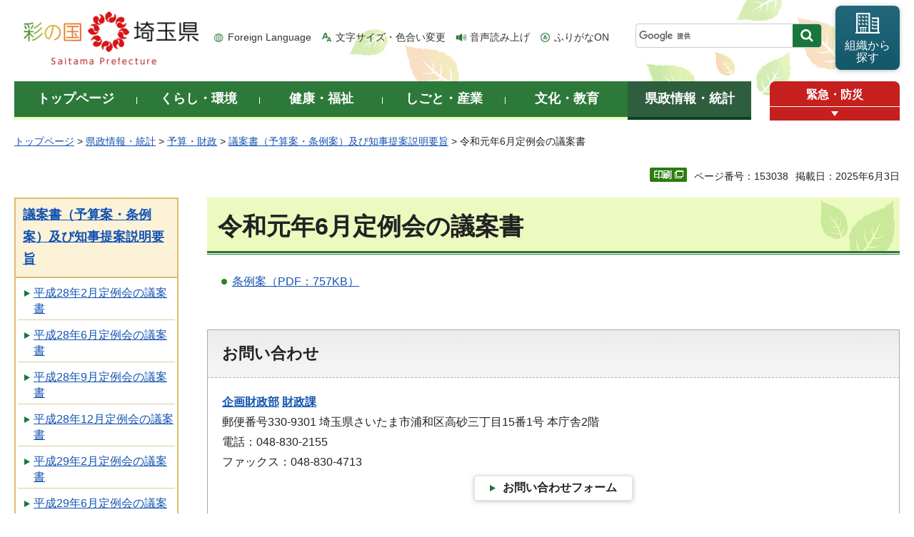

--- FILE ---
content_type: text/html
request_url: http://www.pref.saitama.lg.jp.cache.yimg.jp/a0103/0106giansyo.html
body_size: 20338
content:
<!doctype html>
<html lang="ja">
<head>
<meta charset="utf-8">

<title>令和元年6月定例会の議案書 - 埼玉県</title>
<script>(function(w,d,s,l,i){w[l]=w[l]||[];w[l].push({'gtm.start':
new Date().getTime(),event:'gtm.js'});var f=d.getElementsByTagName(s)[0],
j=d.createElement(s),dl=l!='dataLayer'?'&l='+l:'';j.async=true;j.src=
'https://www.googletagmanager.com/gtm.js?id='+i+dl;f.parentNode.insertBefore(j,f);
})(window,document,'script','dataLayer','GTM-T855884');</script>

<meta name="author" content="埼玉県">
<meta property="og:title" content="令和元年6月定例会の議案書">
<meta property="og:type" content="article">
<meta property="og:description" content="">
<meta property="og:url" content="https://www.pref.saitama.lg.jp/a0103/0106giansyo.html">
<meta property="og:image" content="https://www.pref.saitama.lg.jp/shared/images/sns/logo.png">
<meta property="og:site_name" content="埼玉県">
<meta property="og:locale" content="ja_jp">
<meta name="dept_code_1" content="030000000">
<meta name="dept_code_2" content="030030000">
<meta name="dept_code_3" content="030030010">
<meta name="cate_code_1" content="005000000000">
<meta name="cate_code_2" content="005007000000">
<meta name="cate_code_3" content="005007005000">
<meta name="cate_code_4" content="">
<meta name="publish_start" content="2025-06-03 00:00:00">
<meta name="publish_end" content="2030-06-03 00:00:00">
<meta name="template_id" content="5">
<meta name="template_kind" content="1">
<meta name="template_group" content="153038">
<meta name="img" content="">
<meta name="viewport" content="width=device-width, maximum-scale=3.0">
<meta name="format-detection" content="telephone=no">
<link href="/shared/site_rn/style/default.css" rel="stylesheet" media="all">
<link href="/shared/site_rn/style/shared.css" rel="stylesheet" media="all">
<link href="/shared/templates/free_rn/style/edit.css" rel="stylesheet" media="all">
<link href="/shared/site_rn/style/smartphone.css" rel="stylesheet" media="only screen and (max-width : 640px)" class="mc_css">
<link href="/shared/site_rn/images/favicon/favicon.ico" rel="shortcut icon" type="image/vnd.microsoft.icon">
<link href="/shared/site_rn/images/favicon/apple-touch-icon-precomposed.png" rel="apple-touch-icon-precomposed">
<script src="/shared/site_rn/js/jquery.js"></script>
<script src="/shared/site_rn/js/setting.js"></script>
<script src="/shared/system/js/furigana/ysruby.js"></script>
<script>
window.rsDocReaderConf = {lang: 'ja_jp'};
</script>
<script src="//f1-as.readspeaker.com/script/5686/webReader/webReader.js?pids=wr&amp;forceAdapter=ioshtml5&amp;disable=translation,lookup&amp;dload=DocReader.AutoAdd"></script>





</head>
<body class="format_free no_javascript">

<noscript><iframe src="https://www.googletagmanager.com/ns.html?id=GTM-T855884" height="0" width="0" style="display:none;visibility:hidden" title="Google Tag Manager"></iframe></noscript>

<script src="/shared/site_rn/js/init.js"></script>
<div id="tmp_wrapper">
<div id="tmp_wrapper2">
<noscript>
<p>このサイトではJavaScriptを使用したコンテンツ・機能を提供しています。JavaScriptを有効にするとご利用いただけます。</p>
</noscript>
<p><a href="#tmp_honbun" class="skip">本文へスキップします。</a></p>
<div id="tmp_header">
<div class="container">
<div id="top">
<div id="tmp_hlogo">
<p><a href="/index.html"><span>彩の国 埼玉県</span></a></p>
</div>
<div id="tmp_means">
<ul id="tmp_hnavi">
	<li class="hnavi_lang"><a href="/foreignlanguage/index.html" lang="en" xml:lang="en">Foreign Language</a></li>
	<li class="hnavi_moji"><a href="/moji/index.html">文字サイズ・色合い変更</a></li>
	<li class="hnavi_read"><a accesskey="L" href="//app-as.readspeaker.com/cgi-bin/rsent?customerid=5686&amp;lang=ja_jp&amp;readid=tmp_main,tmp_update&amp;url=" onclick="readpage(this.href, 'tmp_readspeaker'); return false;" rel="nofollow" class="rs_href">音声読み上げ</a></li>
	<li class="hnavi_furi"><a data-contents="tmp_wrapper" data-target="tmp_wrapper" data-ignore="nofurigana" href="javascript:void(0);" id="furigana">ふりがなON</a></li>
</ul>
<div id="tmp_search">
<form action="/search/result.html" id="tmp_gsearch" name="tmp_gsearch">
<div class="wrap_sch_box">
<p class="sch_box"><input id="tmp_query" name="q" size="31" title="サイト内検索" type="text" /></p>
<p class="sch_btn"><input id="tmp_func_sch_btn" name="sa" type="submit" value="検索" /></p>
<p id="tmp_search_hidden"><input name="cx" type="hidden" value="0898cdc8c417302e4" /><input name="ie" type="hidden" value="UTF-8" /><input name="cof" type="hidden" value="FORID:9" /></p>
</div>
</form>
</div>
<p id="tmp_func_soshiki"><a href="/kense/gaiyo/soshiki/index.html"><span>組織から<br />
探す</span></a></p>
</div>
<ul id="tmp_hnavi_s">
	<li id="tmp_hnavi_lmenu"><a href="javascript:void(0);"><span>情報を探す</span></a>
	<div id="tmp_sma_lmenu" class="wrap_sma_sch">
	<div class="sma_sch">
	<div id="tmp_sma_find">
	<div id="tmp_sma_find_search" class="find_sch">
	<div class="find_sch_ttl">
	<p>キーワードから探す</p>
	</div>
	<div class="find_sch_cnt">&nbsp;</div>
	</div>
	<div id="tmp_sma_find_note" class="find_sch">
	<div class="find_sch_ttl">
	<p>注目キーワード</p>
	</div>
	<div class="find_sch_cnt">
	<ul class="keyword_list">
		<li>&nbsp;</li>
	</ul>
	</div>
	</div>
	<div class="sma_sch_guide_icon">&nbsp;</div>
	</div>
	<p class="close_btn"><a href="javascript:void(0);"><span>閉じる</span></a></p>
	</div>
	</div>
	</li>
	<li id="tmp_hnavi_rmenu"><a href="javascript:void(0);"><span>メニュー</span></a>
	<div id="tmp_sma_rmenu" class="wrap_sma_sch">
	<div class="sma_sch">
	<div class="sma_sch_cnt">&nbsp;</div>
	<p class="close_btn"><a href="javascript:void(0);"><span>閉じる</span></a></p>
	</div>
	</div>
	</li>
</ul>
</div>
</div>
</div>

<div id="tmp_wrap_gnavi">
<div class="container">
<div id="tmp_gnavi">
<ul>
	<li id="tmp_glist1"><a href="/index.html"><span>トップページ</span></a></li>
	<li id="tmp_glist2"><a href="/kurashi/index.html"><span>くらし・環境</span></a></li>
	<li id="tmp_glist3"><a href="/kenko/index.html"><span>健康・福祉</span></a></li>
	<li id="tmp_glist4"><a href="/shigoto/index.html"><span>しごと・産業</span></a></li>
	<li id="tmp_glist5"><a href="/bunka/index.html"><span>文化・教育</span></a></li>
	<li id="tmp_glist6"><a href="/kense/index.html"><span>県政情報・統計</span></a></li>
</ul>
</div>
<div id="tmp_sma_emergency">
<div id="tmp_sma_emergency_ttl">
<p class="ttl"><a href="/theme/anzen/index.html">緊急・防災</a></p>
<p class="close_btn"><a href="javascript:void(0);"><span>緊急情報を開く</span></a></p>
</div>
<div id="tmp_sma_emergency_cnt">
<aside aria-label="緊急情報" class="box_emergency">
<div class="box_emergency_ttl">
<p class="ttl">緊急情報</p>
<p class="close_btn"><a href="javascript:void(0);"><span>閉じる</span></a></p>
</div>
<div class="box_emergency_cnt">
<p>現在、緊急情報はありません。</p>
</div>
</aside>
</div>
</div>
</div>
</div>

<div id="tmp_wrapper3" class="container">
<div id="tmp_pankuzu">
<p><a href="/index.html">トップページ</a> &gt; <a href="/kense/index.html">県政情報・統計</a> &gt; <a href="/kense/yosan/index.html">予算・財政</a> &gt; <a href="/a0103/giansyo.html">議案書（予算案・条例案）及び知事提案説明要旨</a> &gt; 令和元年6月定例会の議案書</p>
</div>

<div class="text_r">
<div class="text_r">
<p id="tmp_pageid">ページ番号：153038</p>
<p id="tmp_update">掲載日：2025年6月3日</p>
</div>
</div>

<div id="tmp_wrap_main" class="column_lnavi">
<div id="tmp_readspeaker" class="rs_preserve rs_skip rs_splitbutton rs_addtools rs_exp"></div>
<div id="tmp_main">


<div class="wrap_col_lft_navi">
<div class="col_lft_navi">





<aside aria-label="ナビゲーション" id="tmp_lnavi">
<div id="tmp_lnavi_ttl">
<p><a href="/a0103/giansyo.html">議案書（予算案・条例案）及び知事提案説明要旨</a></p>
</div>
<div id="tmp_lnavi_cnt">
<ul>
<li><a href="/a0103/2802giansyo.html">平成28年2月定例会の議案書</a></li>
<li><a href="/a0103/2806giansyo.html">平成28年6月定例会の議案書</a></li>
<li><a href="/a0103/2809giansyo.html">平成28年9月定例会の議案書</a></li>
<li><a href="/a0103/2812giansyo.html">平成28年12月定例会の議案書</a></li>
<li><a href="/a0103/2902giansyo.html">平成29年2月定例会の議案書</a></li>
<li><a href="/a0103/2906giansyo.html">平成29年6月定例会の議案書</a></li>
<li><a href="/a0103/2909giansyo.html">平成29年9月定例会の議案書</a></li>
<li><a href="/a0103/2912giansyo.html">平成29年12月定例会の議案書</a></li>
<li><a href="/a0103/3002giansyo.html">平成30年2月定例会の議案書</a></li>
<li><a href="/a0103/3006giansyo.html">平成30年6月定例会の議案書</a></li>
<li><a href="/a0103/3009giansyo.html">平成30年9月定例会の議案書</a></li>
<li><a href="/a0103/3012giansyo.html">平成30年12月定例会の議案書</a></li>
<li><a href="/a0103/3102gianso.html">平成31年2月定例会の議案書</a></li>
<li><a href="/a0103/0106giansyo.html">令和元年6月定例会の議案書</a></li>
<li><a href="/a0103/0109giansyo.html">令和元年9月定例会の議案書</a></li>
<li><a href="/a0103/0110giansyo.html">令和元年10月臨時会の議案書</a></li>
<li><a href="/a0103/0112giansyo.html">令和元年12月定例会の議案書</a></li>
<li><a href="/a0103/0202giansyo.html">令和2年2月定例会の議案書</a></li>
<li><a href="/a0103/0204giansyo.html">令和2年4月臨時会の議案書</a></li>
<li><a href="/a0103/0206yosan.html">令和2年6月定例会の議案書</a></li>
<li><a href="/a0103/0209yosan.html">令和2年9月定例会の議案書</a></li>
<li><a href="/a0103/0212yosan.html">令和2年12月定例会の議案書</a></li>
<li><a href="/a0103/0301giansyo.html">令和3年1月臨時会の議案書</a></li>
<li><a href="/a0103/r03yosan2.html">令和3年2月定例会の議案書</a></li>
<li><a href="/a0103/0304giansyo.html">令和3年4月臨時会(4月19日招集)の議案書</a></li>
<li><a href="/a0103/03042giansyo.html">令和3年4月臨時会(4月27日招集)の議案書</a></li>
<li><a href="/a0103/0305giansyo.html">令和3年5月臨時会（5月11日招集）の議案書</a></li>
<li><a href="/a0103/03052giansyo.html">令和3年5月臨時会（5月31日招集）の議案書</a></li>
<li><a href="/a0103/gian/0306gansyo.html">令和3年6月定例会の議案書</a></li>
<li><a href="/a0103/gian/0307giansyo.html">令和3年7月臨時会の議案書</a></li>
<li><a href="/a0103/gian/0308giansyo.html">令和3年8月臨時会の議案書</a></li>
<li><a href="/a0103/gian/0309giansyo.html">令和3年9月定例会の議案書</a></li>
<li><a href="/a0103/gian/0312giansyo.html">令和3年12月定例会の議案書</a></li>
<li><a href="/a0103/gian/0402giansyo.html">令和4年2月定例会の議案書</a></li>
<li><a href="/a0103/gian/0406giansyo.html">令和4年6月定例会の議案書</a></li>
<li><a href="/a0103/tijiteian/2022061701.html">知事提案説明要旨（令和4年6月定例会）</a></li>
<li><a href="/a0103/gian/0920giansyo.html">令和4年9月定例会の議案書</a></li>
<li><a href="/a0103/tijiteian/2022092201.html">知事提案説明要旨（令和4年9月定例会）</a></li>
<li><a href="/a0103/tijiteian/2022120201.html">知事提案説明要旨（令和4年12月定例会）</a></li>
<li><a href="/a0103/gian/1202giansyo.html">令和4年12月定例会の議案書</a></li>
<li><a href="/a0103/gian/1214giansyo.html">令和4年12月定例会の議案書</a></li>
<li><a href="/a0103/gian/0220giansyo.html">令和5年2月定例会の議案書</a></li>
<li><a href="/a0103/tijiteian/2023022002.html">知事提案説明要旨（令和5年2月定例会）</a></li>
<li><a href="/a0103/gian/0505giansyo.html">令和5年5月臨時会の議案書</a></li>
<li><a href="/a0103/tijiteian/20230523.html">知事提案説明要旨（令和5年5月臨時会（5月23日招集））</a></li>
<li><a href="/a0103/tijiteian/2023061901.html">知事提案説明要旨（令和5年6月定例会）</a></li>
<li><a href="/a0103/gian/0506giansyo.html">令和5年6月定例会の議案書</a></li>
<li><a href="/a0103/gian/0509giansyo.html">令和5年9月定例会の議案書</a></li>
<li><a href="/a0103/tijiteian/2023092201.html">知事提案説明要旨（令和5年9月定例会）</a></li>
<li><a href="/a0103/tijiteian/2023120401.html">知事提案説明要旨（令和5年12月定例会）</a></li>
<li><a href="/a0103/gian/0512giansyo.html">令和5年12月定例会の議案書</a></li>
<li><a href="/a0103/gian/0602giansyo.html">令和6年2月定例会の議案書</a></li>
<li><a href="/a0103/tijiteian/2024022001.html">知事提案説明要旨（令和6年2月定例会）</a></li>
<li><a href="/a0103/gian/0606giansyo.html">令和6年6月定例会の議案書</a></li>
<li><a href="/a0103/tijiteian/2024061701.html">知事提案説明要旨（令和6年6月定例会）</a></li>
<li><a href="/a0103/gian/0609giansyo.html">令和6年9月定例会の議案書</a></li>
<li><a href="/a0103/tijiteian/2024092501.html">知事提案説明要旨（令和6年9月定例会）</a></li>
<li><a href="/a0103/tijiteian/2024120201.html">知事提案説明要旨（令和6年12月定例会）</a></li>
<li><a href="/a0103/gian/0612giansyo.html">令和6年12月定例会の議案書</a></li>
<li><a href="/a0103/gian/0702giansyo.html">令和7年2月定例会の議案書</a></li>
<li><a href="/a0103/tijiteian/2025021901.html">知事提案説明要旨（令和7年2月定例会）</a></li>
<li><a href="/a0103/gian/0706giansyo.html">令和7年6月定例会の議案書</a></li>
<li><a href="/a0103/tijiteian/2025061201.html">知事提案説明要旨（令和7年6月定例会）</a></li>
<li><a href="/a0103/tijiteian/2025092401.html">知事提案説明要旨（令和7年9月定例会）</a></li>
<li><a href="/a0103/gian/0709giansyo.html">令和7年9月定例会の議案書</a></li>
<li><a href="/a0103/tijiteian/2025120101.html">知事提案説明要旨（令和7年12月定例会）</a></li>
<li><a href="/a0103/gian/0712giansho.html">令和7年12月定例会の議案書</a></li>
</ul>
</div>
</aside>

</div>
</div>
<div class="wrap_col_main">
<div class="col_main">
<p id="tmp_honbun" class="skip">ここから本文です。</p>
<!--index_start-->
<div id="tmp_contents">

<h1>令和元年6月定例会の議案書</h1>
<ul>
	<li><a href="/documents/153038/0106jyorei.pdf">条例案（PDF：757KB）</a></li>
</ul>






</div>



<div id="tmp_inquiry">
<div id="tmp_inquiry_ttl">
<h2>お問い合わせ</h2>
</div>
<div id="tmp_inquiry_cnt">
<div id="author_info">
<form method="post" action="https://www.pref.saitama.lg.jp/cgi-bin/simple_faq/form.cgi">
<div class="inquiry_parts">
<p><strong>
<a href="/kense/gaiyo/soshiki/kikaku/index.html">企画財政部</a>&nbsp;<a href="/soshiki/a0103/index.html">財政課</a>&nbsp;　
</strong></p>
<p>郵便番号330-9301&nbsp;埼玉県さいたま市浦和区高砂三丁目15番1号&nbsp;本庁舎2階</p>
<p class="inq_tel_link">電話：048-830-2155</p>
<p>ファックス：048-830-4713</p>
<p class="submit"><button type="submit" class="inquiry_btn">お問い合わせフォーム</button></p>
</div>
<p>
<input type="hidden" name="code" value="030030010">
<input type="hidden" name="dept" value="8010:4109:4026:4358:3943:5271:9255:9421:8342:8425:3777:9504:8010:8674:9587:8010:9006:8010:3777:8923:8508:3777:8757:9255">
<input type="hidden" name="page" value="/a0103/0106giansyo.html">
<input type="hidden" name="ENQ_RETURN_MAIL_SEND_FLG" value="0">
<input type="hidden" name="publish_ssl_flg" value="1">
</p>
</form>
</div>
</div>
</div>
<!--index_end-->

<div id="tmp_feedback">
<div id="tmp_feedback_ttl">
<h2>より良いウェブサイトにするためにみなさまのご意見をお聞かせください</h2>
</div>
<div id="tmp_feedback_cnt">
<form action="/cgi-bin/feedback/feedback.cgi" id="feedback" method="post">
<p><input name="page_id" type="hidden" value="153038" /> <input name="page_title" type="hidden" value="令和元年6月定例会の議案書" /> <input name="page_url" type="hidden" value="https://www.pref.saitama.lg.jp/a0103/0106giansyo.html" /> <input name="item_cnt" type="hidden" value="2" /></p>
<fieldset><legend>このページの情報は役に立ちましたか？ </legend>
<p><input id="que1_1" name="item_1" type="radio" value="役に立った" /> <label for="que1_1">1：役に立った</label></p>
<p><input id="que1_2" name="item_1" type="radio" value="ふつう" /> <label for="que1_2">2：ふつう</label></p>
<p><input id="que1_3" name="item_1" type="radio" value="役に立たなかった" /> <label for="que1_3">3：役に立たなかった</label></p>
</fieldset>
<p><input name="label_1" type="hidden" value="質問：このページの情報は役に立ちましたか？" /> <input name="nes_1" type="hidden" value="1" /> <input name="img_1" type="hidden" /> <input name="img_alt_1" type="hidden" /> <input name="mail_1" type="hidden" value="0" /></p>
<fieldset><legend>このページの情報は見つけやすかったですか？ </legend>
<p><input id="que2_1" name="item_2" type="radio" value="見つけやすかった" /> <label for="que2_1">1：見つけやすかった</label></p>
<p><input id="que2_2" name="item_2" type="radio" value="ふつう" /> <label for="que2_2">2：ふつう</label></p>
<p><input id="que2_3" name="item_2" type="radio" value="見つけにくかった" /> <label for="que2_3">3：見つけにくかった</label></p>
</fieldset>
<p><input name="label_2" type="hidden" value="質問：このページの情報は見つけやすかったですか？" /> <input name="nes_2" type="hidden" value="1" /> <input name="img_2" type="hidden" /> <input name="img_alt_2" type="hidden" /> <input name="mail_2" type="hidden" value="0" /></p>
<p class="submit"><button type="submit" class="submit_btn">送信</button></p>
</form>
</div>
</div>

</div>
</div>
</div>
</div>
</div>
</div>

<div class="pnavi_footer">
<p class="ptop"><a href="#top"><span>ページの先頭へ戻る</span></a></p>
</div>


<div id="tmp_footer">
<div id="tmp_footer_cnt" class="container">
<ul id="tmp_fnavi">
	<li><a href="/sitemap.html">サイトマップ</a></li>
	<li><a href="/a0301/accessibility.html">ウェブアクセシビリティ</a></li>
	<li><a href="/a0301/praibashi-menseki.html">プライバシーポリシー・免責事項</a></li>
	<li><a href="/a0301/tyosaku-rinku.html">著作権・リンクについて</a></li>
	<li><a href="/a0301/wwwlink.html">関係機関リンク集</a></li>
</ul>
</div>
<div id="tmp_address">
<div class="container">
<address>
<p class="add_ttl">埼玉県庁</p>
<p class="footer_btn"><a href="/kense/gaiyo/access.html"><span>県庁へのアクセス</span></a></p>
<p class="add_cnt"><span>〒330-9301 埼玉県さいたま市浦和区高砂三丁目15番1号 </span><span>電話番号：048-824-2111（代表） </span><span>法人番号：1000020110001</span></p>
</address>
<div id="tmp_mascot_btn">
<p class="used_bg_img"><a href="/kense/saitamaken/kobaton/index.html"><span>「コバトン」&amp;「さいたまっち」</span></a></p>
</div>
</div>
</div>
<div id="tmp_copyright">
<div class="container">
<p lang="en" xml:lang="en">Copyright &copy; Saitama Prefecture. All rights reserved.</p>
</div>
</div>
</div>

</div>
<script src="/shared/site_rn/js/function.js"></script>
<script src="/shared/site_rn/js/main.js"></script>
<script src="/shared/site_rn/js/sib.js"></script>
<script src="/shared/site_rn/js/yjtag.js"></script>
<noscript>
<iframe src="//b.yjtag.jp/iframe?c=sbQurib" width="1" height="1" frameborder="0" scrolling="no" marginheight="0" marginwidth="0" title="log analysis"></iframe>
</noscript>

</body>
</html>
